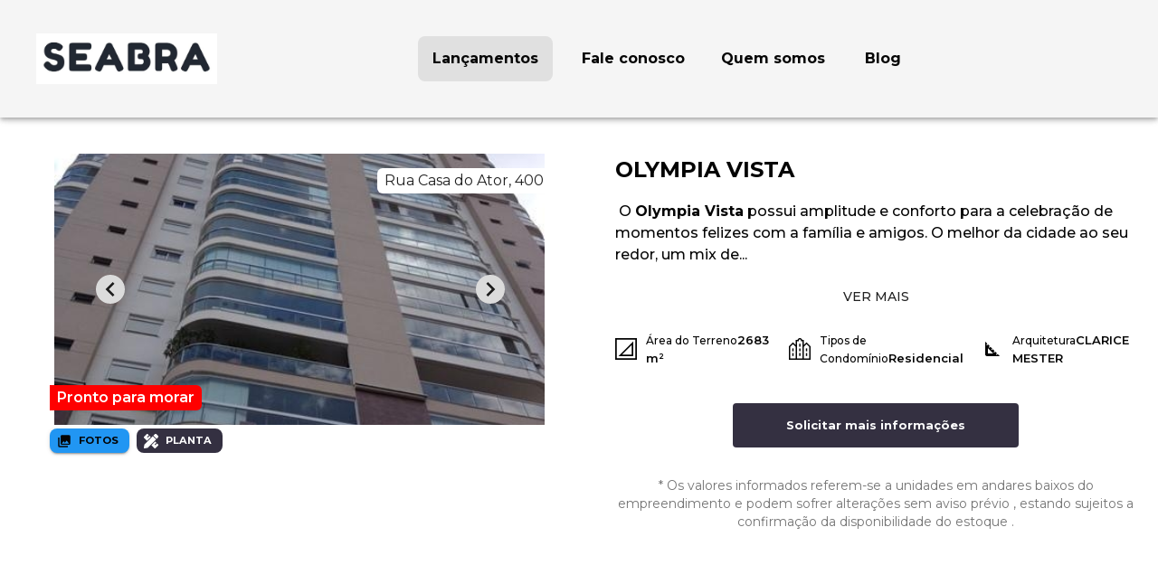

--- FILE ---
content_type: text/javascript;charset=utf-8
request_url: https://www.seabra.com.br/_next/static/Qm20gHRzmhitDzeU3pfZV/_buildManifest.js
body_size: 645
content:
self.__BUILD_MANIFEST=function(s,e,a,i,c,t,n,d,o,l,r,u,f,m,h,p){return{__rewrites:{afterFiles:[{has:o,source:"/robots.txt",destination:"/api/robots.txt"},{has:o,source:"/sitemap.xml",destination:u},{has:o,source:"/sitemap-:index.xml",destination:"/sitemap-handler/sitemap/:index.xml"}],beforeFiles:[],fallback:[]},"/_error":[i,s,c,t,e,n,d,"static/chunks/pages/_error-ee5672770dbb303a.js"],"/blog/[codigo]/[name]":[s,a,e,"static/chunks/pages/blog/[codigo]/[name]-d2828d9c0969da83.js"],"/imoveis-parceiros/[codigoImovel]":[i,s,c,a,t,l,e,n,d,r,"static/chunks/pages/imoveis-parceiros/[codigoImovel]-f3a6ab9365b6e24e.js"],"/links/[url]":["static/chunks/pages/links/[url]-34970dfc5e4395a0.js"],"/noticias/[codigo]/[name]":[s,a,e,"static/chunks/pages/noticias/[codigo]/[name]-b4b05a4d129f1b81.js"],"/sitemap-handler/sitemap/[index]":["static/chunks/pages/sitemap-handler/sitemap/[index]-f54c9a9facddb4bf.js"],"/sitemap-handler/sitemap.xml":["static/chunks/pages/sitemap-handler/sitemap.xml-a682908e8b2c2f2b.js"],"/sites/[[...slug]]":[i,f,s,c,a,t,l,m,e,n,d,r,h,p,"static/chunks/pages/sites/[[...slug]]-9f72d37f0db7e81a.js"],"/[[...slug]]":[i,f,s,c,a,t,l,m,e,n,d,r,h,p,"static/chunks/pages/[[...slug]]-2be9ef136ac109c6.js"],sortedPages:["/_app","/_error","/blog/[codigo]/[name]","/imoveis-parceiros/[codigoImovel]","/links/[url]","/noticias/[codigo]/[name]","/sitemap-handler/sitemap/[index]",u,"/sites/[[...slug]]","/[[...slug]]"]}}("static/chunks/4735-d96847321413d4fb.js","static/chunks/1574-d2037daf987ace4e.js","static/chunks/2326-0bf2a4703c2f53cd.js","static/chunks/34f22d98-ea7e2be0bc1f1116.js","static/chunks/8770-9552ad59094a540a.js","static/chunks/6085-4cebff181c0f272f.js","static/chunks/3479-0ab8af2efbd475eb.js","static/chunks/9396-077797467a025063.js",void 0,"static/chunks/9078-88a67964feba0fee.js","static/chunks/5462-c6db03fcae57556b.js","/sitemap-handler/sitemap.xml","static/chunks/2b2dcaf8-044094918793f78f.js","static/chunks/7842-07402ac0e41f48ee.js","static/chunks/580-1921b65568aa9e03.js","static/css/929344633bfd302f.css"),self.__BUILD_MANIFEST_CB&&self.__BUILD_MANIFEST_CB();